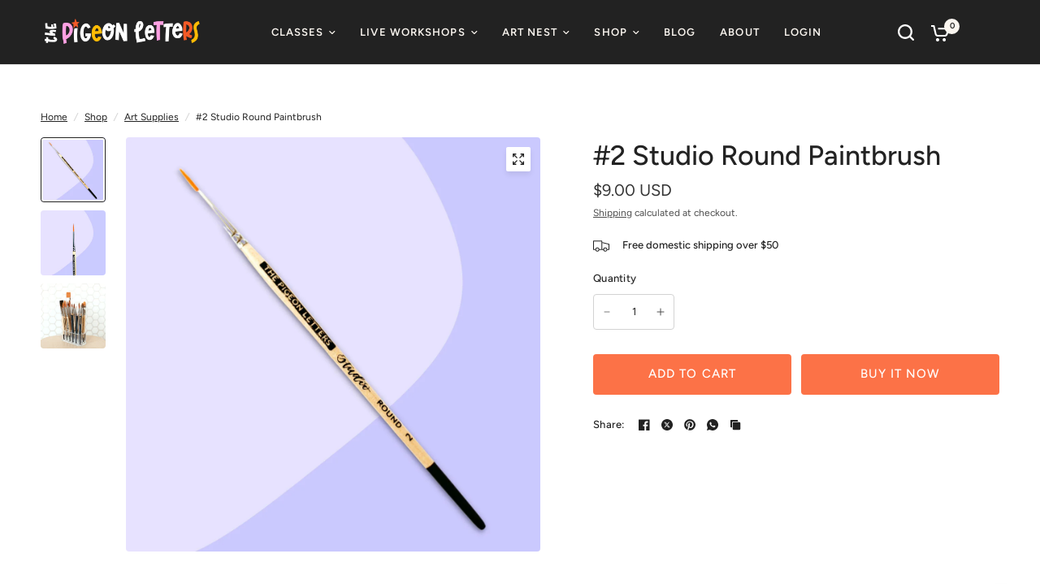

--- FILE ---
content_type: text/css
request_url: https://www.thepigeonletters.com/cdn/shop/t/64/assets/spacer.css?v=17582184688244891781737488675
body_size: -651
content:
.spacer{position:relative;height:var(--spacer-mobile, 50px)}.spacer:before,.spacer:after{content:" ";display:table;clear:both}@media only screen and (min-width: 768px){.spacer{height:var(--spacer-desktop, 100px)}}.spacer.has-border-separator:before{content:"";height:1px;display:block;margin:0 auto;background:var(--color-border, #dadce0);width:100%;position:absolute;top:50%;left:0}
/*# sourceMappingURL=/cdn/shop/t/64/assets/spacer.css.map?v=17582184688244891781737488675 */


--- FILE ---
content_type: text/css
request_url: https://www.thepigeonletters.com/cdn/shop/t/64/assets/tabbed-content.css?v=94096784735394121521737488675
body_size: 12
content:
.tabbed-content--tabs button,.tabbed-content--tabs button:after{transition:all .25s cubic-bezier(.104,.204,.492,1)}.tabbed-content--has-bg{isolation:isolate;border-radius:var(--block-border-radius, 16px)}.tabbed-content{display:block}.tabbed-content-wrapper .section-header p{color:var(--color-body, #2c2d2e)}.tabbed-content--has-bg{padding:25px;background:var(--color-bg, var(--bg-body, #f5f5f5))}@media only screen and (min-width: 1068px){.tabbed-content--has-bg{padding:55px}}.tabbed-content--scroll{width:100%;display:block;margin-bottom:30px;transform:translateZ(0)}.tabbed-content--scroll s{z-index:10}.tabbed-content--tabs{display:block;text-align:left;min-width:100%;white-space:nowrap;overflow-x:scroll}.tabbed-content--tabs::-webkit-scrollbar{display:none}.tabbed-content--tabs button{display:inline-flex;align-items:center;min-height:29px;color:rgba(var(--color-tabs),.6);margin-right:40px;font-size:1.25rem;font-weight:var(--font-body-medium-weight, 500);padding:2px 0 5px;position:relative;z-index:2}.tabbed-content--tabs button:after{content:"";display:block;height:2px;width:100%;background:rgba(var(--color-tabs),1);position:absolute;bottom:0;left:0;z-index:3;transform:scaleX(0);transform-origin:left center}.tabbed-content--tabs button svg{fill:rgba(var(--color-tabs),.6);margin-right:11px;width:15px;height:auto}.tabbed-content--tabs button:hover{color:rgba(var(--color-tabs),1);opacity:1}.tabbed-content--tabs button.active{opacity:1;color:rgba(var(--color-tabs),1)}.tabbed-content--tabs button.active:after{transform:scale(1)}.tabbed-content--tabs button.active svg{fill:rgba(var(--color-tabs),1)}.tabbed-content--tabs.tabs-center{text-align:center}.tabbed-content--tabs.tabs-center button{margin:0 17px}.tabbed-content--tabs.tabs-right{text-align:right}.tabbed-content--tabs.tabs-right button{margin:0 0 0 34px}.tabbed-content.text-size--small{font-size:.9375rem}.tabbed-content.text-size--large{font-size:1.1875rem}.tabbed-content--content{display:none;color:var(--color-body, #2c2d2e)}@media only screen and (min-width: 768px){.tabbed-content--content{column-count:var(--columns, 1)}}.tabbed-content--content.active{display:block}
/*# sourceMappingURL=/cdn/shop/t/64/assets/tabbed-content.css.map?v=94096784735394121521737488675 */


--- FILE ---
content_type: text/css
request_url: https://www.thepigeonletters.com/cdn/shop/t/64/assets/multicolumn.css?v=8210403753124343071737488674
body_size: -235
content:
.section-multicolumn{overflow:hidden}.multicolumn.text-alignment--center .section-header{justify-content:center;text-align:center}.multicolumn.text-alignment--right .section-header{justify-content:flex-end;text-align:right}.multicolumn__column{margin-bottom:40px}.multicolumn__column.carousel__slide{margin-bottom:0}.multicolumn__column h4{margin-bottom:8px}.multicolumn__column p{margin-bottom:12px;font-size:.9375rem;color:var(--color-text, var(--color-body, #2c2d2e))}.multicolumn__column .text-button{margin-right:0}.multicolumn__image{display:inline-block;width:100%;overflow:hidden;margin-bottom:15px;max-width:100%}.multicolumn__image--inner{position:relative;padding-bottom:var(--ratio-percent)}.multicolumn__image--inner.aspect-ratio--portrait{padding-bottom:125%}.multicolumn__image--inner.aspect-ratio--square,.multicolumn__image--inner.aspect-ratio--circle{padding-bottom:100%}.multicolumn__image--inner.aspect-ratio--circle{border-radius:50%}.multicolumn__image--inner img{position:absolute;top:0;left:0;width:100%;height:100%;object-fit:cover}@media only screen and (max-width: 767px){.multicolumn.swipe-on-mobile .row{display:grid;gap:8px;grid-auto-flow:column;grid-auto-columns:minmax(var(--mobile-swipe-width),1fr);overflow-x:auto;grid-template-columns:repeat(auto-fill,minmax(var(--mobile-swipe-width),1fr));margin-left:-8px;width:calc(100% + 16px);padding:0 15px;scroll-snap-type:x mandatory;scrollbar-width:none}.multicolumn.swipe-on-mobile .row::-webkit-scrollbar{display:none}.multicolumn.swipe-on-mobile .row .columns{padding:0;scroll-snap-stop:always}}@media only screen and (max-width: 767px){.multicolumn.swipe-on-mobile .multicolumn__column{margin-bottom:0;width:var(--mobile-swipe-width)}}.multicolumn.text-center .rte{padding:0 15px}
/*# sourceMappingURL=/cdn/shop/t/64/assets/multicolumn.css.map?v=8210403753124343071737488674 */


--- FILE ---
content_type: text/javascript
request_url: https://www.thepigeonletters.com/cdn/shop/t/64/assets/tabbed-content.js?v=86542914388919849811737488675
body_size: -239
content:
if(!customElements.get("tabbed-content")){class TabbedContent extends HTMLElement{static get observedAttributes(){return["selected-index"]}constructor(){super()}connectedCallback(){this.selectedIndex=this.selectedIndex,this.animations_enabled=document.body.classList.contains("animations-true")&&typeof gsap<"u",this.scroller=this.querySelector(".tabbed-content--scroll"),this.buttons=Array.from(this.scroller.querySelectorAll("button")),this.panels=Array.from(this.querySelectorAll(".tabbed-content--content")),this.tl=!1,this.animations_enabled&&(this.tl=gsap.timeline({paused:!0})),this.buttons.forEach((button,index)=>{button.addEventListener("click",()=>{this.selectedIndex=index})}),Shopify.designMode&&this.addEventListener("shopify:block:select",event=>{this.selectedIndex=this.buttons.indexOf(event.target)})}get selectedIndex(){return parseInt(this.getAttribute("selected-index"))||0}set selectedIndex(index){this.setAttribute("selected-index",index)}attributeChangedCallback(name,oldValue,newValue){name==="selected-index"&&oldValue!==null&&oldValue!==newValue&&(this.buttons[oldValue].classList.remove("active"),this.buttons[newValue].classList.add("active"),this.animations_enabled&&!this.tl.isActive()?this.transitionFromTo(this.panels[parseInt(oldValue)],this.panels[parseInt(newValue)]):(this.panels[parseInt(oldValue)].classList.remove("active"),this.panels[parseInt(newValue)].classList.add("active")))}transitionFromTo(oldPanel,newPanel){this.tl.clear().to(oldPanel,{autoAlpha:0,duration:.25}).set(oldPanel,{className:"-=active"}).set(newPanel,{className:"+=active"}).to(newPanel,{autoAlpha:1,duration:.25}),this.tl.play()}}customElements.define("tabbed-content",TabbedContent)}
//# sourceMappingURL=/cdn/shop/t/64/assets/tabbed-content.js.map?v=86542914388919849811737488675


--- FILE ---
content_type: text/javascript
request_url: https://public.zoorix.com/sticky-atc/domains/thepigeonletters.myshopify.com/sticky-atc-core.js
body_size: 3128
content:
window.zoorix_sticky_atc_config = {"id":"0934d776-0ba1-4256-87b4-1be2f062e0eb","shop":"thepigeonletters.myshopify.com","widget_dev":null,"enabled":true,"unsubscribed":false,"createdAt":"2025-01-17T02:14:33.233Z","updatedAt":"2025-02-08T07:41:13.449Z","follow_up_action":"none","show_after_percentage_scroll":5,"bar_position":"bottom","bar_align":"spread","show_product_name":true,"show_variants":true,"show_price":true,"show_compare_at_price":true,"show_quantity":true,"mobile_minimal_mode":true,"bar_bg_color":"#303030","bar_text_color":"#ffffff","button_bg_color":"#9e8ef4","button_text_color":"#ffffff","show_confirmation_seconds":4,"confirmation_bar_bg_color":"#1c1c1c","confirmation_bar_text_color":"#ffffff","border_radius":"0","show_on_desktop":true,"show_on_mobile":true,"button_shake_class":null,"trigger_element_selector":null,"scroll_to_other_element":null,"main_atc_selector":null,"css_theme":"minimal","open_cart_drawer":true,"custom_css":null,"custom_js":null,"font_family":null,"dealeasy_integration":false,"kaching_integration":false,"zoorix_integration":false,"display_settings":{"collectionGroups":[],"pageGroups":[]},"packageId":"71aa6168-a890-48dd-b447-74d659099442","couponId":null,"tierKey":"free","chargeId":null,"monthlyBilling":null,"viewedPlans":false,"usedTrialDays":false,"show_on_out_of_stock":true,"texts":{"en":{"atc_button":"ADD TO CART","confirmation":"Just added!","out_of_stock":"Out of stock"},"es":{"atc_button":"ADD TO CART","confirmation":"Just added!","out_of_stock":"Out of stock"},"fr":{"atc_button":"ADD TO CART","confirmation":"Just added!","out_of_stock":"Out of stock"}},"package":{"id":"71aa6168-a890-48dd-b447-74d659099442","name":"Beta","data":{"tiers":[{"key":"free","name":"Free Plan","features":["zoorixMIntegration"],"trialDays":0,"recommended":false,"yearlyPrice":0,"descriptions":["Custom Colors & Design","Multi-Currency Support","Multi-Language Support","Cart Drawer Integration","Custom CSS","Custom JavaScript"],"monthlyPrice":0,"mainDescription":"Base features"},{"key":"premium","name":"Premium Plan","features":["advancedDashboard","scrollToSelector","triggerSelector","dealEasyIntegration","customPages","kachingIntegration","zoorixMIntegration"],"trialDays":14,"recommended":true,"yearlyPrice":95.88,"descriptions":["Bundle Apps Integrations","Sticky Bar on Collection Pages","Sticky Bar on Custom Pages","Toggle Sticky Bar Relative to an Element","Smooth Scroll to an Element"],"monthlyPrice":9.99,"mainDescription":"Base plan features, plus:"}]},"createdAt":"2025-01-19T13:11:23.141Z","updatedAt":"2025-01-28T05:56:39.730Z","default":false},"show_product_image":true};

var scriptNode = document.createElement('script');
scriptNode.setAttribute("async", "");
scriptNode.setAttribute("type", "text/javascript");
scriptNode.setAttribute("src", 'https://public.zoorix.com/sticky-atc/widget/sticky-atc.js.gz');
document.head.appendChild(scriptNode);
  
  var styleElement = document.createElement('style');
  var cssRules = `
  /* Dropdown */

.zrx-sticky-atc-select {
    color: rgb(38, 54, 68);
    background: rgb(255, 255, 255);
    border-radius: var(--zoorixStickyAtcButtonBorderRadius);
    height: 40px;
    appearance: none;
    border: none;
    padding: 0px 2.3rem 0px 1.2rem;
    width: 100%;
    font-size: 14px;
    line-height: 1.9rem;
    text-overflow: ellipsis;
    outline: none;
    box-shadow: none;
    margin: 0;
    font-family: var(--zoorixStickyAtcFontFamily);
}

@media (max-width: 720px) {
    .zrx-sticky-atc-select {
        text-align: center;
    }
}


.zrx-sticky-atc-select-wrapper {
    color: rgb(38, 54, 68);
    padding-left: 0.6rem;
    padding-right: 0.6rem;
    position: relative;
    display: flex;
    -webkit-box-align: center;
    align-items: center;
    max-width: 15rem;
    min-width: 9rem;
    flex: 1 1 auto;
}

@media (max-width: 720px) {
    .zrx-sticky-atc-select-wrapper {
        max-width: 100%;
        min-width: inherit;
    }
}

.zrx-sticky-atc-select-label {
    position: absolute;
    right: 1.5rem;
    pointer-events: none;
}

/* StickyAtc */

.zrx-sticky-atc-bar {
    background-color: var(--zoorixStickyAtcBarBgColor);
    color: var(--zoorixStickyAtcBarTextColor);
    position: fixed;
    left: 0;
    width: 100%;
    z-index: 99;
    transition: 0.75s;
}

.zrx-sticky-atc-bar.zrx-sticky-atc-show {
    transition: 0.75s;
}

.zrx-sticky-atc-bar.zrx-sticky-atc-bar-top:not(.zrx-sticky-atc-bar.zrx-sticky-atc-show) {
    top: -200px;
}

.zrx-sticky-atc-bar.zrx-sticky-atc-bar-top.zrx-sticky-atc-bar.zrx-sticky-atc-show {
    top: 0;
}

.zrx-sticky-atc-bar.zrx-sticky-atc-bar-bottom:not(.zrx-sticky-atc-bar.zrx-sticky-atc-show) {
    bottom: -200px;
}

.zrx-sticky-atc-bar.zrx-sticky-atc-bar-bottom.zrx-sticky-atc-bar.zrx-sticky-atc-show {
    bottom: 0px;
}

.zrx-sticky-atc-bar-bottom .zrx-sticky-atc-content-wrapper {
    border-top: 1px solid #9b969669;
}

.zrx-sticky-atc-bar-bottom .zrx-sticky-atc-just-added-bar {
    border-top: 1px solid #9b969669;
}

.zrx-sticky-atc-bar-top .zrx-sticky-atc-content-wrapper {
    border-bottom: 1px solid #9b969669;
}

.zrx-sticky-atc-bar-top .zrx-sticky-atc-just-added-bar {
    border-bottom: 1px solid #9b969669;
}

.zrx-sticky-atc-bar.zrx-sticky-atc-bar-spread {
}
.zrx-sticky-atc-bar.zrx-sticky-atc-bar-compact {
}
.zrx-sticky-atc-just-added-bar {
    background-color: var(--zoorixStickyAtcConfirmationBarBgColor);
    color: var(--zoorixStickyAtcConfirmationBarTextColor);
    display: flex;
    justify-content: center;
    min-height: 50px;
    padding: 0;
    align-items: center;
}

.zrx-sticky-atc-content-wrapper {
    width: 100%;
    min-height: 50px;
    display: flex;
    flex-flow: row nowrap;
    visibility: visible;
    -webkit-box-align: center;
    align-items: center;
    -webkit-box-pack: justify;
    justify-content: space-between;
    padding: 6px 6px 6px 10px;
    box-sizing: border-box;
    font-size: 13px;
    line-height: 1.9rem;
}

@media (max-width: 720px) {
    .zrx-sticky-atc-content-wrapper {
        flex-flow: row wrap;
    }
}

.zrx-sticky-atc-product-form {
    flex: 1 1 auto;
    -webkit-box-align: center;
    align-items: center;
    -webkit-box-pack: justify;
    justify-content: space-between;
    display: flex;
    flex-flow: row nowrap;
    overflow: hidden;
    width: auto;
}

@media (max-width: 720px) {
    .zrx-sticky-atc-content-wrapper {
        flex-flow: row wrap;
    }
}

.zrx-sticky-atc-product-container {
    flex: 1 1 auto;
    -webkit-box-align: center;
    align-items: center;
    -webkit-box-pack: justify;
    justify-content: space-between;
    display: flex;
    flex-flow: row nowrap;
    overflow: hidden;
    width: auto;
    font-size: 13px;
    line-height: 20px;
}

@media (max-width: 720px) {
    .zrx-sticky-atc-product-container,
    .zrx-sticky-atc-product-form {
        flex-flow: row wrap;
    }

    .zrx-sticky-atc-product-container {
        margin-bottom: 7px;
    }
}

.zrx-sticky-atc-product-actions-wrapper {
    display: flex;
    flex-direction: row;
    width: auto;
}

@media (max-width: 720px) {
    .zrx-sticky-atc-product-actions-wrapper {
        width: 100%;
        margin-bottom: 3px;
        margin-top: 3px;
    }
}

.zrx-sticky-atc-product-variants, .zrx-sticky-atc-product-variants-more {
    margin-bottom: 0rem;
    display: flex;
    flex-direction: row;
    margin-right: 0.6rem;
    margin-left: 0px;
    width: auto;
}

@media (max-width: 720px) {
    .zrx-sticky-atc-product-variants {
        margin-bottom: 0rem;
        width: auto;
        margin-bottom: 0.2rem;
        margin-right: -0.6rem;
        margin-left: -0.6rem;
        width: calc(100% + 1.1rem);
    }

    .zrx-sticky-atc-product-variants-more {
        flex-direction: column;
        margin-bottom: 0rem;
        width: auto;
        margin-bottom: 0.2rem;
        margin-right: -0.6rem;
        margin-left: -0.6rem;
        width: calc(100% + 1.1rem);
    }
}

.zrx-sticky-atc-product-title-price-wrapper {
    display: flex;
    flex-direction: column;
    width: calc(100% - 5.6rem);
    color: var(--zoorixStickyAtcBarTextColor);
    font-size: 13px;
    margin-right: auto;
}

.zrx-sticky-atc-product-title {
    white-space: nowrap;
    overflow: hidden;
    text-overflow: ellipsis;
    padding-right: 15px;
    font-family: var(--zoorixStickyAtcFontFamily);
}

.zrx-sticky-atc-product-qty-modifier {
    color: rgb(38, 54, 68);
    background: rgb(255, 255, 255);
    border-radius: var(--zoorixStickyAtcButtonBorderRadius);
    display: flex;
    flex-direction: row;
    margin-right: 1.2rem;
    height: 40px;
    -webkit-box-align: center;
    align-items: center;
    font-size: 14px;
}

.zrx-sticky-atc-product-qty-minus,
.zrx-sticky-atc-product-qty-plus {
    min-width: 2.6rem;
    cursor: pointer;
    color: rgb(38, 54, 68);
    user-select: none;
    height: 100%;
    display: flex;
    align-items: center;
    justify-content: center;
    font-family: var(--zoorixStickyAtcFontFamily);
}

.zrx-sticky-atc-product-qty-seperator {
    filter: saturate(10%);
    height: 40px;
    width: 1px;
    background: rgb(38, 54, 68);
}

.zrx-sticky-atc-main-button {
    display: flex;
    margin: auto;
    background-color: var(--zoorixStickyAtcButtonBgColor);
    border-radius: var(--zoorixStickyAtcButtonBorderRadius);
    padding: 1.1rem 1.5rem;
    -webkit-box-align: center;
    align-items: center;
    font-size: 15px;
    line-height: 1.6rem;
    cursor: pointer;
    border: none;
    text-align: center;
    -webkit-box-pack: center;
    justify-content: center;
    width: auto;
    white-space: nowrap;
    overflow: hidden;
    text-overflow: ellipsis;
    user-select: none;
    height: 40px;
}

.zrx-sticky-atc-main-button > .zrx-sticky-atc-main-button-text {
    color: var(--zoorixStickyAtcButtonTextColor);
    font-family: var(--zoorixStickyAtcFontFamily);
}

@media (min-width: 720px) {
    .zrx-sticky-atc-main-button {
        margin-right: 4px;
        min-width: 450px;
    }
}

@media (max-width: 720px) {
    .zrx-sticky-atc-main-button {
        width: 100%;
        min-width: unset;
        margin-top: 0;
    }
}

.zrx-sticky-atc-shake {
    transform: translate3d(0, 0, 0);
    backface-visibility: hidden;
    animation-name: zrxShake;
    animation-duration: 2.5s;
    animation-timing-function: linear;
    animation: 1.25s ease-in infinite 2 zrxShake;
    animation-iteration-count: infinite;
}

@keyframes zrxShake {
    0% {
        transform: translate(1px, 1px) rotate(0deg);
    }
    2.5% {
        transform: translate(-1px, -2px) rotate(-1deg);
    }
    5% {
        transform: translate(-3px, 0px) rotate(1deg);
    }
    10% {
        transform: translate(3px, 2px) rotate(0deg);
    }
    12.5% {
        transform: translate(1px, -1px) rotate(1deg);
    }
    15% {
        transform: translate(-1px, 2px) rotate(-1deg);
    }
    17.5% {
        transform: translate(-3px, 1px) rotate(0deg);
    }
    20% {
        transform: translate(3px, 1px) rotate(-1deg);
    }
    22.5% {
        transform: translate(-1px, -1px) rotate(1deg);
    }
    25% {
        transform: translate(1px, 2px) rotate(0deg);
    }
    50% {
        transform: translate(1px, 1px) rotate(0deg);
    }
    60% {
        transform: translate(1px, 1px) rotate(0deg);
    }
    70% {
        transform: translate(1px, 1px) rotate(0deg);
    }
    80% {
        transform: translate(1px, 1px) rotate(0deg);
    }
    90% {
        transform: translate(1px, 1px) rotate(0deg);
    }
    100% {
        transform: translate(1px, 1px) rotate(0deg);
    }
}

.zrx-sticky-atc-product-actions {
    display: flex;
    flex-direction: row;
    width: 100%;
    align-items: center;
}

.zrx-sticky-atc-product-qty-amount {
    min-width: 2.6rem;
    text-align: center;
    font-family: var(--zoorixStickyAtcFontFamily);
}

.zrx-sticky-atc-product-img {
    display: block;
    width: 40px;
    height: 40px;
    min-width: 40px;
    border-radius: var(--zoorixStickyAtcButtonBorderRadius);
    border: 0.1rem solid rgb(249, 249, 249);
    margin-right: 1rem;
    background-position: center center;
    background-size: cover;
}

.zrx-sticky-atc-variant-option-wrapper {
    display: flex;
    flex: 1 1 auto;
}

.zrx-sticky-atc-variant-option {
    display: flex;
    flex: 1 1 auto;
}

.zrx-sticky-atc-compare-price {
    opacity: 0.7;
    text-decoration: line-through;
    margin-right: 1rem;
}

.zrx-sticky-atc-product-price-wrapper {
    display: flex;
    flex-direction: row;
}

.zrx-sticky-atc-product-price {
    font-family: var(--zoorixStickyAtcFontFamily);
}

.zrx-sticky-atc-just-added-bar-checkmark {
    width: 30px;
}

.zrx-sticky-atc-just-added-bar-checkmark polygon {
    fill: var(--zoorixStickyAtcConfirmationBarTextColor);
}
.zrx--sticky-atc-spinner-span {
    display: flex;
    justify-content: center;
    flex-direction: column;
    align-items: center;
    color: transparent;
}
.zrx--sticky-atc-spinner {
    width: 20px;
    height: 20px;
    border-top-color: var(--zoorixStickyAtcButtonTextColor);
    border-left-color: var(--zoorixStickyAtcButtonTextColor);
    border-right-color: var(--zoorixStickyAtcButtonTextColor);
    animation: zrxatcspinner 600ms linear infinite;
    border-style: solid;
    border-width: 2px;
    border-radius: 50%;
    box-sizing: border-box;
    display: inline-block !important;
}
@keyframes zrxatcspinner {
    0% {
        transform: rotate(0deg);
    }
    100% {
        transform: rotate(360deg);
    }
}

.zrx-sticky-atc-oos-message {
    border: 1px solid var(--zoorixStickyAtcButtonBgColor);
    border-radius: var(--zoorixStickyAtcButtonBorderRadius);
    padding: 9px;
    text-align: center;
}

@media (min-width: 720px) {
    .zrx-sticky-atc-oos-message {
        min-width: 450px;
    }
}

@media (max-width: 720px) {
    .zrx-sticky-atc-oos-message {
        width: 100%;
        min-width: unset;
    }
}

@media (max-width: 720px) {
    .zrx-mobile.zrx-mobile-minimal-mode .zrx-sticky-atc-product-container {
        display: none;
    }
    .zrx-mobile.zrx-mobile-minimal-mode .zrx-sticky-atc-product-qty-modifier {
        display: none;
    }
    .zrx-mobile.zrx-mobile-minimal-mode .zrx-sticky-atc-oos-message {
        width: 100%;
        height: 3.4rem;
        display: flex;
        align-items: center;
        justify-content: center;
        margin-bottom: 3px;
        padding: 0px;
    }

    .zrx-sticky-atc-desktop-only-view {
        display: none;
    }
}

@media (min-width: 720px) {
    .zrx-sticky-atc-mobile-only-view {
        display: none;
    }
}

  `;
  styleElement.textContent = cssRules;
  document.head.appendChild(styleElement);
    